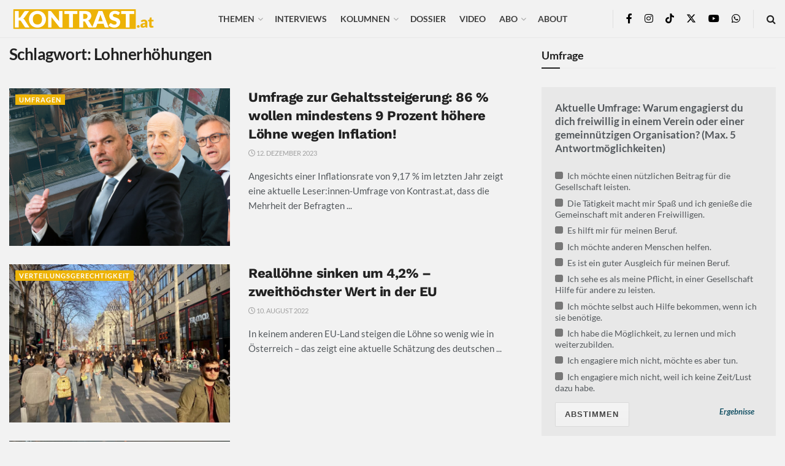

--- FILE ---
content_type: text/html; charset=UTF-8
request_url: https://kontrast.at/tag/lohnerhoehungen/?essb_counter_cache=rebuild
body_size: 121
content:
{"total":482,"facebook":"480","messenger":"","mail":"","twitter":"","telegram":"","whatsapp":"2","bluesky":"","chatgpt":"","print":"","comments":""}